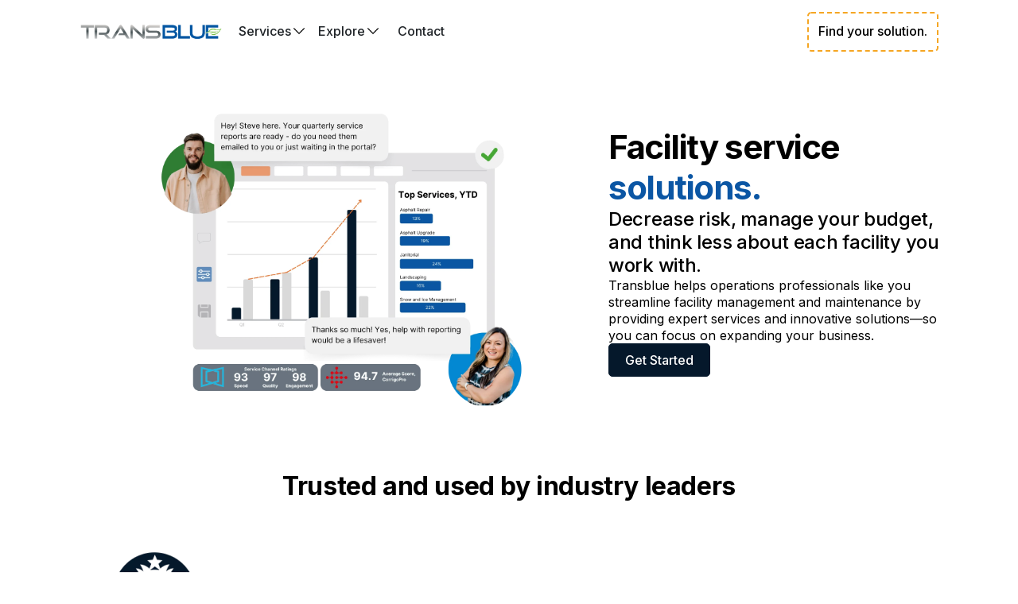

--- FILE ---
content_type: text/javascript
request_url: https://transblue.com/webpack-runtime-fbc8091c226bffb2512a.js
body_size: 4311
content:
!function(){"use strict";var e,n,c,a,o,s={},t={};function r(e){var n=t[e];if(void 0!==n)return n.exports;var c=t[e]={id:e,loaded:!1,exports:{}};return s[e].call(c.exports,c,c.exports,r),c.loaded=!0,c.exports}r.m=s,e=[],r.O=function(n,c,a,o){if(!c){var s=1/0;for(d=0;d<e.length;d++){c=e[d][0],a=e[d][1],o=e[d][2];for(var t=!0,i=0;i<c.length;i++)(!1&o||s>=o)&&Object.keys(r.O).every((function(e){return r.O[e](c[i])}))?c.splice(i--,1):(t=!1,o<s&&(s=o));if(t){e.splice(d--,1);var p=a();void 0!==p&&(n=p)}}return n}o=o||0;for(var d=e.length;d>0&&e[d-1][2]>o;d--)e[d]=e[d-1];e[d]=[c,a,o]},r.n=function(e){var n=e&&e.__esModule?function(){return e.default}:function(){return e};return r.d(n,{a:n}),n},c=Object.getPrototypeOf?function(e){return Object.getPrototypeOf(e)}:function(e){return e.__proto__},r.t=function(e,a){if(1&a&&(e=this(e)),8&a)return e;if("object"==typeof e&&e){if(4&a&&e.__esModule)return e;if(16&a&&"function"==typeof e.then)return e}var o=Object.create(null);r.r(o);var s={};n=n||[null,c({}),c([]),c(c)];for(var t=2&a&&e;"object"==typeof t&&!~n.indexOf(t);t=c(t))Object.getOwnPropertyNames(t).forEach((function(n){s[n]=function(){return e[n]}}));return s.default=function(){return e},r.d(o,s),o},r.d=function(e,n){for(var c in n)r.o(n,c)&&!r.o(e,c)&&Object.defineProperty(e,c,{enumerable:!0,get:n[c]})},r.f={},r.e=function(e){return Promise.all(Object.keys(r.f).reduce((function(n,c){return r.f[c](e,n),n}),[]))},r.u=function(e){return({62:"component---src-pages-weather-js",175:"component---src-pages-snow-and-ice-removal-js",188:"component---src-pages-snow-and-ice-removal-snow-plowing-jsx",249:"component---src-pages-landscaping-seasonal-clean-ups-jsx",294:"component---src-pages-evchargers-js",324:"component---src-pages-resource-content-ultimate-guide-asphalt-driveways-jsx",435:"component---src-pages-snow-and-ice-removal-contact-js",620:"component---src-pages-snow-and-ice-removal-rooftop-snow-removal-jsx",630:"component---src-pages-janitorial-commercial-restroom-cleaning-js",691:"component---src-pages-landscaping-mulching-and-edging-jsx",701:"component---src-pages-janitorial-commercial-carpet-cleaning-js",810:"component---src-pages-snow-and-ice-removal-snow-response-planning-jsx",894:"component---src-pages-resource-content-hmdsrc-resource-content-transblue-jsx",896:"component---src-pages-janitorial-commercial-janitorial-services-js",1428:"component---src-pages-janitorial-medical-facilities-js",2031:"component---src-pages-locations-ma-norfolk-js",2160:"component---src-pages-locations-az-scottsdale-js",2391:"component---src-pages-roofing-js",2469:"component---src-pages-capex-js",2659:"component---src-pages-concrete-js",2708:"component---src-pages-resource-content-professional-janitorial-services-for-businesses-jsx",2797:"component---src-pages-janitorial-porter-services-js",2934:"component---src-pages-janitorial-contact-js",3003:"component---src-pages-news-js",3007:"component---src-pages-blog-js",3165:"component---src-pages-recurring-lotsweeping-js",3174:"component---src-pages-commercial-industrial-facility-services-js",3297:"component---src-pages-builder-demo-js",3391:"component---src-pages-recurring-js",3641:"component---src-pages-about-careers-js",3687:"component---src-pages-government-js",3727:"component---src-pages-asphalt-concrete-services-transblue-js",3861:"component---src-pages-snow-and-ice-removal-ice-management-jsx",3928:"component---src-pages-janitorial-data-centers-js",4097:"component---src-pages-snow-and-ice-removal-deicing-treatments-jsx",4157:"component---src-pages-janitorial-commercial-window-washing-js",4348:"component---src-pages-about-gives-back-js",4396:"component---src-pages-janitorial-commercial-pressure-washing-js",4453:"component---src-pages-janitorial-colleges-universities-js",4479:"component---src-pages-parking-lot-sweeping-trash-and-debris-removal-jsx",4572:"component---src-pages-parking-lot-sweeping-landscape-maintenance-jsx",4723:"component---src-pages-parking-lot-sweeping-storm-drain-cleaning-jsx",4844:"component---src-pages-privacy-js",4913:"component---src-pages-asphalt-contact-js",4957:"component---src-pages-about-leadership-js",5162:"ef13ea5cb09f8a2348d198fe774801335f94e00f",5285:"component---src-pages-snow-and-ice-removal-snow-relocation-jsx",5288:"component---src-pages-dev-404-page-js",5358:"component---src-pages-landscaping-garden-design-and-planning-jsx",5482:"component---src-pages-janitorial-commercial-disinfecting-services-js",5501:"component---src-pages-contact-js",5527:"component---src-pages-locations-js",5563:"component---src-pages-parking-lot-sweeping-index-jsx",6127:"component---src-pages-multifamily-js",6359:"component---src-pages-landscaping-index-jsx",6466:"component---src-pages-parking-lot-sweeping-lot-sweeping-jsx",6497:"component---src-pages-concrete-contact-js",6641:"fdbf5703",6672:"component---src-pages-janitorial-commercial-floor-care-js",6709:"component---src-pages-janitorial-warehouse-logistics-js",6849:"component---src-pages-asphalt-js",6929:"component---src-pages-landscaping-tree-and-shrub-care-jsx",6989:"component---src-pages-recurring-lotsweeping-contact-js",7173:"component---src-pages-landscaping-irrigation-system-maintenance-jsx",7311:"component---src-pages-parking-lot-sweeping-sidewalk-sweeping-jsx",7402:"component---src-pages-recurring-janitorial-js",7432:"component---src-pages-janitorial-commercial-recycling-services-js",7447:"component---src-pages-thankyou-js",7612:"component---src-pages-resource-content-index-jsx",7774:"component---src-pages-snow-and-ice-removal-24-7-monitoring-and-support-jsx",7803:"component---src-pages-janitorial-commercial-offices-js",7900:"component---src-pages-janitorial-schools-js",7974:"component---src-pages-roofing-contact-js",7999:"component---src-pages-parking-lot-sweeping-contact-jsx",8041:"component---src-pages-evchargers-contact-js",8222:"component---src-pages-janitorial-commercial-high-dusting-js",8408:"component---src-pages-subcontractor-js",8682:"component---src-pages-about-js",8883:"component---src-pages-404-js",8937:"component---src-pages-painting-js",9130:"component---src-pages-about-core-values-js",9269:"0b7b90cd",9470:"a2bc31ef2d373e7daade607b4b6ffd99408df3a5",9477:"component---src-pages-washington-wa-state-js",9502:"component---src-pages-janitorial-index-js",9544:"component---src-pages-resource-content-what-are-janitorial-services-resource-content-transblue-jsx",9553:"component---src-pages-lunch-js",9663:"component---src-pages-landscaping-lawn-care-and-maintenance-jsx",9693:"component---src-pages-snow-and-ice-removal-sidewalk-clearing-jsx",9722:"component---src-pages-landscaping-contact-js",9973:"component---src-pages-parking-lot-sweeping-pressure-washing-jsx"}[e]||e)+"-"+{62:"7a7b078834aead144cad",175:"7837ac23e4a28597d4a7",188:"3263a67af82a0cbac5f7",249:"da1e148b482d38d8ed9a",294:"227a52defeaa6dc55d6d",324:"9878947d574f007c695f",435:"0807f9ef574d03525cb1",620:"484cf0a6aaae80ec6043",630:"2196286093b9060c6ed9",691:"6bcd489a1afd5c722e72",701:"fb6a1b34741c643c61e5",810:"bb97b91878d062a77708",894:"20f979bb7fd40b4e52a9",896:"34fcffb30906dbdea64e",1428:"110280439fc4a609ad35",2031:"2dd24ca950ab55af4bb8",2160:"2986fe138686fd672a53",2391:"c8fff5beaeaac432a88f",2469:"6ab6b41bb12916246858",2659:"6e3b0fd164d716800c7e",2708:"577399cb732966d1ee4b",2797:"8b0d765f356c34f4a546",2934:"e3de677311ebce2452e7",2954:"d82be9cd715a17801df0",3003:"7d5dcfd7aadbbcf19837",3007:"412685479f0d858b47c0",3165:"de20c2e4460c12caa7ec",3174:"d45a63241e3efe2fcb7e",3297:"ed72639108d5a3510265",3391:"b5161e9242657756838e",3641:"f4aef3cef51699bb2047",3687:"7a32b0498759390c8195",3727:"ec345dec39ed84bce5a2",3861:"6e5d3c56e726afbdc1ad",3928:"9a22eafd05bc5bdb31d6",4097:"216a514a88f881983710",4157:"5ea737e13a1bc4145a86",4218:"16c3c3716c54c1237f7b",4348:"d923b8d5c83446a660d2",4396:"ffa811ad2baf40b4f574",4453:"63a407ad1e920c1fd573",4479:"b44835a8832f46495ce3",4572:"13275a69b7c8ac8341bd",4723:"18122940a40abd8b64ca",4844:"5ad260ad56ae90287473",4913:"09a348b298d531075c41",4957:"ad5a9a8a7b6aeb60ef5a",5162:"c6e591cc535d17aa1fbf",5285:"917eb7668cf353ed3f0a",5288:"6d7aa7e6572ed5f84f56",5358:"b34f22bfdb62c19a7d35",5482:"f144ad530241eb883b1d",5501:"b38a10b50167bffa1bb1",5527:"afd3d4efe15c32813403",5563:"7356fb01eff81b742723",6127:"d12cd321a721e615b6d1",6359:"22ccf401048cf30ee6e6",6466:"c86d926395ef6032cc30",6497:"edafd9ef17397f1ba62c",6641:"788109a3a3c8738c8392",6672:"3cf450539db10c51dbfb",6709:"3a6fa0841d9a4ff5e6e3",6849:"55b2c3585d158629d3be",6929:"9fbf7fc769a0ea5ad64a",6989:"c5f50a05978b16757b57",7030:"1a44c0a9b91931e8b5ce",7173:"69c8f52ae15fc494bf9b",7311:"bd31c8671227f9f2cd01",7402:"1a95c56194f9d1d50b99",7432:"62076f25362754230397",7447:"c271d7bd1cdb0ad136f7",7612:"2c78ec8c457f7d86d471",7774:"281a8d49599991cd83b3",7803:"40a607173c6bf9179d54",7900:"69474008a1111ee6895b",7974:"5581e5e6c26297243f75",7999:"1d7d848048584f35023f",8041:"781bb7685355f2c965a4",8222:"762ebb9543ed6123d68f",8408:"63a247d4ad45a4797b2e",8682:"50d164b8d2901ff1ae1a",8883:"a0e4454688d5d9372fb8",8937:"003186c52af8d6328765",9130:"619885562faa1cf2dc1b",9269:"6508589529305099a874",9470:"fa1c4ffa50ee948c8b58",9477:"4071d8d11171e4cb3043",9502:"cc3bcec0a35e345f93ff",9544:"081bcb53669b6de35f52",9553:"4cbe53328154a3dea071",9663:"da71b697750fc0a2f59d",9693:"aed3e0bce1d8ecae44ba",9722:"33c89112e59dba3ac2e8",9973:"90941a1da43d9e72fceb"}[e]+".js"},r.miniCssF=function(e){return"styles.14d9cc72e38fef0cdced.css"},r.g=function(){if("object"==typeof globalThis)return globalThis;try{return this||new Function("return this")()}catch(e){if("object"==typeof window)return window}}(),r.o=function(e,n){return Object.prototype.hasOwnProperty.call(e,n)},a={},o="test-gatsby:",r.l=function(e,n,c,s){if(a[e])a[e].push(n);else{var t,i;if(void 0!==c)for(var p=document.getElementsByTagName("script"),d=0;d<p.length;d++){var f=p[d];if(f.getAttribute("src")==e||f.getAttribute("data-webpack")==o+c){t=f;break}}t||(i=!0,(t=document.createElement("script")).charset="utf-8",t.timeout=120,r.nc&&t.setAttribute("nonce",r.nc),t.setAttribute("data-webpack",o+c),t.src=e),a[e]=[n];var b=function(n,c){t.onerror=t.onload=null,clearTimeout(g);var o=a[e];if(delete a[e],t.parentNode&&t.parentNode.removeChild(t),o&&o.forEach((function(e){return e(c)})),n)return n(c)},g=setTimeout(b.bind(null,void 0,{type:"timeout",target:t}),12e4);t.onerror=b.bind(null,t.onerror),t.onload=b.bind(null,t.onload),i&&document.head.appendChild(t)}},r.r=function(e){"undefined"!=typeof Symbol&&Symbol.toStringTag&&Object.defineProperty(e,Symbol.toStringTag,{value:"Module"}),Object.defineProperty(e,"__esModule",{value:!0})},r.nmd=function(e){return e.paths=[],e.children||(e.children=[]),e},r.p="/",function(){var e={6658:0,532:0};r.f.j=function(n,c){var a=r.o(e,n)?e[n]:void 0;if(0!==a)if(a)c.push(a[2]);else if(/^(532|6658)$/.test(n))e[n]=0;else{var o=new Promise((function(c,o){a=e[n]=[c,o]}));c.push(a[2]=o);var s=r.p+r.u(n),t=new Error;r.l(s,(function(c){if(r.o(e,n)&&(0!==(a=e[n])&&(e[n]=void 0),a)){var o=c&&("load"===c.type?"missing":c.type),s=c&&c.target&&c.target.src;t.message="Loading chunk "+n+" failed.\n("+o+": "+s+")",t.name="ChunkLoadError",t.type=o,t.request=s,a[1](t)}}),"chunk-"+n,n)}},r.O.j=function(n){return 0===e[n]};var n=function(n,c){var a,o,s=c[0],t=c[1],i=c[2],p=0;if(s.some((function(n){return 0!==e[n]}))){for(a in t)r.o(t,a)&&(r.m[a]=t[a]);if(i)var d=i(r)}for(n&&n(c);p<s.length;p++)o=s[p],r.o(e,o)&&e[o]&&e[o][0](),e[o]=0;return r.O(d)},c=self.webpackChunktest_gatsby=self.webpackChunktest_gatsby||[];c.forEach(n.bind(null,0)),c.push=n.bind(null,c.push.bind(c))}()}();
//# sourceMappingURL=webpack-runtime-fbc8091c226bffb2512a.js.map

--- FILE ---
content_type: text/javascript
request_url: https://transblue.com/7030-1a44c0a9b91931e8b5ce.js
body_size: -334
content:
"use strict";(self.webpackChunktest_gatsby=self.webpackChunktest_gatsby||[]).push([[7030],{47030:function(s,t,e){e.r(t)}}]);